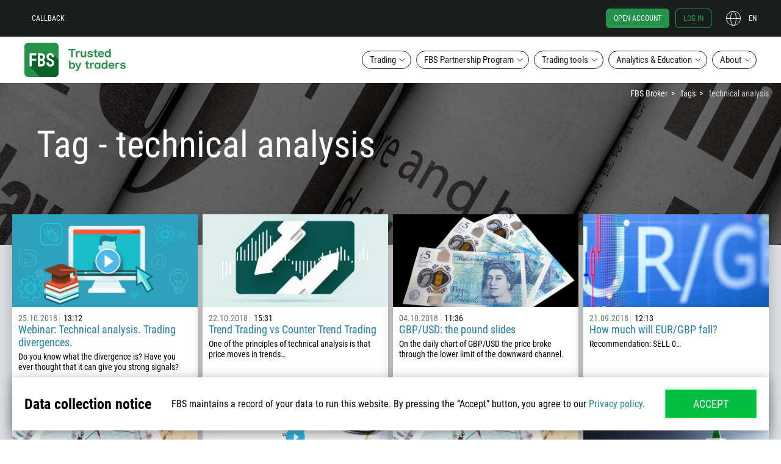

--- FILE ---
content_type: text/html; charset=UTF-8
request_url: https://fbs.com/tags/technical-analysis-66/page/136
body_size: 29249
content:
<!doctype html>
<html class="man ltr en-US en" lang="en-US" itemscope
      itemtype="http://schema.org/WebPage">
<!--<![endif]-->
<head>
    <meta http-equiv="x-dns-prefetch-control" content="on">
    <meta name="google" content="notranslate">
    <script type="text/javascript">
      var dataLayer = [{"user":{"auth_status":"0","language":"en","country":"USA"},"regulated":"IFSC"}];
      var tagName = "37.21.0";
    </script>

    <script>
    (function (w, d, s, l, i) {
        w[l] = w[l] || [];
        w[l].push({
            'gtm.start':
                new Date().getTime(), event: 'gtm.js'
        });
        var f = d.getElementsByTagName(s)[0],
            j = d.createElement(s), dl = l != 'dataLayer' ? '&l=' + l : '';
        j.async = true;
        j.src =
            'https://ipamtguesbf.com/gtm.js?id=' + i + dl;
        f.parentNode.insertBefore(j, f);
    })(window, document, 'script', 'dataLayer', 'GTM-WDFWBJJ');

</script>

                <link rel="preload" href="/fonts/RobotoCondensedRegular.woff2" as="font" type="font/woff2" crossorigin="anonymous">
        <link rel="preload" href="/fonts/RobotoCondensedBold.woff2" as="font" type="font/woff2" crossorigin="anonymous">
    
    <link rel="preconnect" href="https://cdn.fbs.com/">
    
    <script type="text/javascript">
      window.onload = function () {
        if ("performance" in window && "timing" in window.performance) {
          var timing = window.performance.timing;
          var loaded = timing.loadEventEnd ? timing.loadEventEnd : +new Date();
          var url = "/site/stat?network=" + (timing.connectEnd - timing.navigationStart) +
            "&download=" + (timing.responseEnd - timing.requestStart) +
            "&render=" + (timing.loadEventStart - timing.responseEnd) +
            "&dom=" + (timing.domContentLoadedEventEnd - timing.navigationStart) +
            "&load=" + (loaded - timing.navigationStart);
          try {
            var xhr = new XMLHttpRequest();
            xhr.open('GET', url, true);
            xhr.send();
          } catch (e) {
            // turn all errors into empty results
          }
        }
      };

      window.FBSTranslations = {
        data: [],
        get: function (category, message) {
          return this.data[category][message] !== undefined ? this.data[category][message] : message;
        }
      }
    </script>
    <meta http-equiv="X-UA-Compatible" content="IE=edge">
<meta name="robots" content="noarchive">
<meta name="viewport" content="width=device-width, initial-scale=1">
<meta charset="UTF-8">
<meta name="keywords" content="">
<meta name="description" content="Read daily currency, stocks, indices, and commodities forecasts. Learn how technical analysis and market trading strategies work. Get tips from FBS analysts for both beginners and for professionals. – Page 65">
<meta property="og:title" content="Technical Analysis on Forex and International Markets – Page 65">
<meta property="og:type" content="website">
<meta property="og:image" content="https://fbs.com/i/logo-big.png">
<meta property="og:description" content="Read daily currency, stocks, indices, and commodities forecasts. Learn how technical analysis and market trading strategies work. Get tips from FBS analysts for both beginners and for professionals. – Page 65">
<meta property="og:site_name" content="FBS">
<meta property="twitter:image" content="https://fbs.com/i/logo-big.png">
<meta property="twitter:url" content="https://fbs.com/tags/technical-analysis-66">
<meta property="twitter:card" content="summary">
<meta property="twitter:title" content="Technical Analysis on Forex and International Markets – Page 65">
<meta property="twitter:description" content="Read daily currency, stocks, indices, and commodities forecasts. Learn how technical analysis and market trading strategies work. Get tips from FBS analysts for both beginners and for professionals. – Page 65">
<meta itemprop="image" content="https://fbs.com/i/logo-big.png">
<meta itemprop="description" content="Read daily currency, stocks, indices, and commodities forecasts. Learn how technical analysis and market trading strategies work. Get tips from FBS analysts for both beginners and for professionals. – Page 65">
<meta itemprop="url" content="https://fbs.com/tags/technical-analysis-66">
<meta property="og:url" content="https://fbs.com/tags/technical-analysis-66">
<meta name="apple-mobile-web-app-status-bar-style" content="black">
<meta name="msapplication-config" content="/browserconfig.xml">
<meta name="theme-color" content="#384147">
<link type="image/x-icon" href="/favicon.ico?v=2" rel="shortcut icon">
<link href="/apple-touch-icon.png" rel="apple-touch-icon">
<link href="/apple-touch-icon-57x57.png" rel="apple-touch-icon" sizes="57x57">
<link href="/apple-touch-icon-60x60.png" rel="apple-touch-icon" sizes="60x60">
<link href="/apple-touch-icon-72x72.png" rel="apple-touch-icon" sizes="72x72">
<link href="/apple-touch-icon-76x76.png" rel="apple-touch-icon" sizes="76x76">
<link href="/apple-touch-icon-114x114.png" rel="apple-touch-icon" sizes="114x114">
<link href="/apple-touch-icon-120x120.png" rel="apple-touch-icon" sizes="120x120">
<link href="/apple-touch-icon-144x144.png" rel="apple-touch-icon" sizes="144x144">
<link href="/apple-touch-icon-152x152.png" rel="apple-touch-icon" sizes="152x152">
<link href="/apple-touch-icon-180x180.png" rel="apple-touch-icon" sizes="180x180">
<link href="/apple-touch-icon-precomposed.png" rel="apple-touch-icon-precomposed">
<link href="/apple-touch-icon-57x57-precomposed.png" rel="apple-touch-icon-precomposed" sizes="57x57">
<link href="/apple-touch-icon-60x60-precomposed.png" rel="apple-touch-icon-precomposed" sizes="60x60">
<link href="/apple-touch-icon-72x72-precomposed.png" rel="apple-touch-icon-precomposed" sizes="72x72">
<link href="/apple-touch-icon-76x76-precomposed.png" rel="apple-touch-icon-precomposed" sizes="76x76">
<link href="/apple-touch-icon-114x114-precomposed.png" rel="apple-touch-icon-precomposed" sizes="114x114">
<link href="/apple-touch-icon-120x120-precomposed.png" rel="apple-touch-icon-precomposed" sizes="120x120">
<link href="/apple-touch-icon-144x144-precomposed.png" rel="apple-touch-icon-precomposed" sizes="144x144">
<link href="/apple-touch-icon-152x152-precomposed.png" rel="apple-touch-icon-precomposed" sizes="152x152">
<link href="/apple-touch-icon-180x180-precomposed.png" rel="apple-touch-icon-precomposed" sizes="180x180">
<link href="/splashscreens/iphone5_splash.png" rel="apple-touch-startup-image" media="(device-width: 320px) and (device-height: 568px) and (-webkit-device-pixel-ratio: 2)">
<link href="/splashscreens/iphone6_splash.png" rel="apple-touch-startup-image" media="(device-width: 375px) and (device-height: 667px) and (-webkit-device-pixel-ratio: 2)">
<link href="/splashscreens/iphoneplus_splash.png" rel="apple-touch-startup-image" media="(device-width: 621px) and (device-height: 1104px) and (-webkit-device-pixel-ratio: 3)">
<link href="/splashscreens/iphonex_splash.png" rel="apple-touch-startup-image" media="(device-width: 375px) and (device-height: 812px) and (-webkit-device-pixel-ratio: 3)">
<link href="/splashscreens/iphonexr_splash.png" rel="apple-touch-startup-image" media="(device-width: 414px) and (device-height: 896px) and (-webkit-device-pixel-ratio: 2)">
<link href="/splashscreens/iphonexsmax_splash.png" rel="apple-touch-startup-image" media="(device-width: 414px) and (device-height: 896px) and (-webkit-device-pixel-ratio: 3)">
<link href="/splashscreens/ipad_splash.png" rel="apple-touch-startup-image" media="(device-width: 768px) and (device-height: 1024px) and (-webkit-device-pixel-ratio: 2)">
<link href="/splashscreens/ipadpro1_splash.png" rel="apple-touch-startup-image" media="(device-width: 834px) and (device-height: 1112px) and (-webkit-device-pixel-ratio: 2)">
<link href="/splashscreens/ipadpro3_splash.png" rel="apple-touch-startup-image" media="(device-width: 834px) and (device-height: 1194px) and (-webkit-device-pixel-ratio: 2)">
<link href="/splashscreens/ipadpro2_splash.png" rel="apple-touch-startup-image" media="(device-width: 1024px) and (device-height: 1366px) and (-webkit-device-pixel-ratio: 2)">
<link type="image/png" href="/android-chrome-96x96.png" rel="icon" sizes="96x96">
<link type="image/png" href="/android-chrome-144x144.png" rel="icon" sizes="144x144">
<link type="image/png" href="/android-chrome-192x192.png" rel="icon" sizes="192x192">
<link type="image/png" href="/android-chrome-256x256.png" rel="icon" sizes="256x256">
<link href="https://fbs.com/tags/technical-analysis-66/page/136" rel="alternate" hreflang="x-default">
<link href="https://fbs.com/tags/technical-analysis-66/page/136" rel="canonical">
<link href="/manifest.json" rel="manifest">
<link href="/static/css/tags_item.css?v=1764659553" rel="stylesheet">
<style>
            @media (min-width: 1281px){
                .inner-promo_newslist {
                    background-image: url(/i/analytics-newslist-bg.jpg) !important;
                }
            }
            @media (max-width: 1280px){
                .inner-promo_newslist {
                    background-image: url(/i/analytics-newslist-bg.jpg) !important;
                }
            }
            @media (max-width: 960px){
                .inner-promo_newslist {
                    background-image: url(/i/analytics-newslist-bg.jpg) !important;
                }
            }
            @media (max-width: 768px){
                .inner-promo_newslist {
                    background-image: url(/i/analytics-newslist-bg.jpg) !important;
                }
            }
            @media (max-width: 320px){
                .inner-promo_newslist {
                    background-image: url(/i/analytics-newslist-bg.jpg) !important;
                }
            }
        </style>
<style>.header-btn{align-items:center;background-color:initial;border:none;cursor:pointer;display:flex;justify-content:center;outline:none;text-decoration:none;text-transform:none}.header-btn--main{border-radius:12px;font-size:16px;line-height:1.5;padding:10px 20px;width:100%}.header-btn--menu{border:1px solid;border-radius:74px;color:#fff;padding:5px 12px}.header-btn--menu--white-border{color:#fff}.header-btn--menu--transparent-border{border:1px solid #0000}.header-btn--menu--transparent-border:hover{border:1px solid}.header-btn--menu:hover{color:#fff}.header-btn--menu--black-border{background-color:#fff;color:#191d1b;font-size:15px;line-height:1.2}.header-btn--menu--black-border:hover{background-color:#191d1b;border:1px solid #0000;color:#fff}.header-btn--green{background-color:#26914a;color:#fff}.header-btn--transparent{color:#191d1b;outline:2px solid currentcolor}.header-btn--black,.header-btn--hover-black:hover{background-color:#191d1b;color:#fff}.header-btn--hover-green:hover{background-color:#26914a;color:#fff}.header-btn--hover-white:hover{background-color:#fff;color:#191d1b}.header-btn--icon-arrow{padding-left:40px;padding-right:40px;position:relative}.header-btn--icon-arrow:after{height:16px;position:absolute;right:20px;top:12px;width:16px}.rtl .header-btn--icon-arrow:after{transform:scaleX(-1)}.header-btn--icon-arrow--white:after{content:url("[data-uri]")}.header-btn--icon-arrow--black:after,.header-btn--icon-arrow--hover-black:hover:after{content:url("[data-uri]")}.header-btn--icon-arrow--hover-white:hover:after{content:url("[data-uri]")}.header-btn--block{display:block;width:100%}.header-btn__brand-green-with-border{background-color:#00be40;color:#fff;outline:1px solid #00ff47;transition:background-color .2s cubic-bezier(.4,0,.2,1)}.header-btn__brand-green-with-border:active,.header-btn__brand-green-with-border:hover{background-color:#14a138;color:#fff}.icon{background-size:contain!important}.icon--24{height:24px;width:24px}.icon__cross-close{background:url("[data-uri]") 50% no-repeat}.icon--42{height:42px;width:42px}.icon__standard-new{background:url("[data-uri]") 50% no-repeat}.icon__cent-new{background:url("[data-uri]") 50% no-repeat}.icon__pro-new{background:url("[data-uri]") 50% no-repeat}.icon--standard-black{background:url("[data-uri]") 50% no-repeat}.icon--cent-black{background:url("[data-uri]") 50% no-repeat}.icon--pro-black{background:url("[data-uri]") 50% no-repeat}.subnav{background-color:#191d1b;color:#fff;display:none;height:calc(100% - 60px);position:fixed;right:0;width:100%;z-index:11}.subnav--lang{top:60px}.subnav__column{border-bottom:1px solid #ffffff1a;display:flex;flex-direction:column;padding:0 24px}.subnav__column--desktop{display:none}.subnav__column-title{font-size:12px;line-height:1.5;opacity:.4;padding:18px 0;position:relative;text-transform:uppercase}.subnav__column-title:after{background:url("[data-uri]") 50% no-repeat;background-size:contain;content:"";height:12px;position:absolute;right:0;top:18px;transform:scale(-1);width:12px}.subnav__column-title.active:after{transform:scale(1)}.subnav__link{align-items:center;color:#fff;display:flex;font-size:12px;line-height:1.5;text-transform:none}.subnav__link.active,.subnav__link:hover{color:#26914a}.subnav__link i{margin-right:5px}.subnav__link--new{position:relative}.subnav__link--new:after{background:url(/i/fbs-trader/label-new.svg) 50% no-repeat;content:"";display:inline-block;height:13px;margin-left:5px;position:relative;width:26px}.subnav ul.list{display:none}.subnav .active+.list{display:block}.subnav__list li{margin-bottom:24px}.subnav__list li:hover{color:#26914a}.subnav__btn-close{display:none}.subnav--menu{position:static}.menu_scroll .subnav--menu{left:0;right:auto;top:66px}.subnav__about-btn{margin:0}.subnav-banner{color:#fff;justify-content:center;padding-bottom:25px;padding-top:25px;text-align:center;transition-property:transform}.subnav-banner figure{margin:0}.subnav-banner:active,.subnav-banner:focus,.subnav-banner:hover{color:#fff}.subnav-banner:active img,.subnav-banner:hover img{transform:scale(.95)}.subnav-banner:active .subnav-banner__img--about,.subnav-banner:hover .subnav-banner__img--about{transform:none}.subnav-banner:active .subnav-banner__img--about:first-child,.subnav-banner:hover .subnav-banner__img--about:first-child{transform:scale(.9)}.subnav-banner:hover .subnav-banner__img--about:nth-child(2){left:50px;top:220px}.subnav-banner:hover .subnav-banner__img--about:nth-child(3){left:190px;top:24px}.subnav-banner:hover .subnav-banner__img--about:nth-child(4){left:52px;top:52px}.subnav-banner:hover .subnav-banner__img--about:nth-child(5){left:152px;top:150px}.subnav-banner__img{display:inline-block;image-rendering:crisp-edges;min-height:240px;object-fit:contain;transition:all .3s ease-in-out}.subnav-banner__img img{display:inline-block;vertical-align:middle}.subnav-banner__img--about{transform:none}.subnav-banner__img--about:nth-child(2),.subnav-banner__img--about:nth-child(3),.subnav-banner__img--about:nth-child(4),.subnav-banner__img--about:nth-child(5){position:absolute}.subnav-banner__img--about:nth-child(2){left:64px;top:210px}.subnav-banner__img--about:nth-child(3){left:182px;top:32px}.subnav-banner__img--about:nth-child(4){left:54px;top:64px}.subnav-banner__img--about:nth-child(5){left:140px;top:146px}.subnav-banner__title{font-size:16px;line-height:1.3}.subnav-banner__subtitle{font-size:12px;line-height:1.9}.menu{align-items:center;display:flex;flex-direction:column;position:fixed;width:100%;z-index:9999990}.menu__section{display:none}.menu.menu_scroll{background-color:#191d1b;position:fixed;top:0}.menu.menu_scroll .menu__fbs-icon{background:url("[data-uri]") 50% no-repeat;background-size:contain;margin-right:20px;transition:all .2s cubic-bezier(.4,0,.2,1)}.menu__black-bg{height:60px;position:fixed;top:0;z-index:1}.menu__black-bg,.menu__container{background-color:#191d1b;width:100%}.menu__container{position:absolute;top:60px;transition:all .3s cubic-bezier(.55,0,.1,1),background-color 0s;z-index:9999990}.menu_scroll .menu__container{background:#0000;display:flex;flex-direction:row;height:60px;justify-content:space-between;max-width:1200px;top:0}.menu-upper{position:fixed;top:0;width:100%;z-index:9999991}.menu_scroll .menu-upper{order:3;position:relative}.menu-upper__container{align-items:center;display:flex;flex-direction:row;font-size:12px;height:60px;justify-content:space-between;margin:0 auto;min-height:60px;padding:0;width:calc(100% - 32px)}.menu-upper__container .btn{font-size:12px}.menu_scroll .menu-upper__container{justify-content:flex-end;width:auto}.menu-upper__links .btn--menu{margin-right:8px;text-transform:uppercase}.menu-upper__btn-action{color:#fff;font-size:12px;line-height:1.5;padding:6px 12px;text-transform:uppercase}.menu-upper__btn-action:hover{color:#24a34f}.menu-upper__btn-action--register{border:1px solid #24a34f;border-radius:6px;color:#24a34f;margin:0 10px 0 12px}.menu-upper__btn-action--register:hover{background-color:#fff;color:#26914a}.menu-upper__btn-action--signin{border:1px solid #24a34f;border-radius:6px;color:#24a34f;margin-right:24px}.menu-upper__btn-action--signin:hover{background-color:#fff;border:1px solid #0000}.menu-lower{background-color:#191d1b;display:none;height:calc(100vh - 60px);overflow:auto;position:fixed;top:60px;width:100%;z-index:9999990}.menu-lower.active{display:flex}.menu_scroll .menu-lower{margin:0;width:auto}.menu-lower__list{flex-direction:column;height:calc(100% - 70px);overflow:auto;width:100%}.menu-lower__list-item{width:100%}.menu-lower__btn{position:relative}.menu-lower__btn--mobile{background-color:#191d1b;border-color:#0000;border-radius:0;color:#fff;font-size:12px;font-weight:600;justify-content:flex-start;line-height:1.5;padding:18px 24px;text-transform:uppercase;width:100%}.menu-lower__btn--mobile:focus,.menu-lower__btn--mobile:hover{outline:none}.menu_scroll .menu-lower__btn{background:#0000 none repeat 0 0/auto auto padding-box border-box scroll;background:initial;border:none;color:#fff;font-size:12px;text-transform:uppercase;width:max-content}.menu_scroll .menu-lower__btn:after{background:url("[data-uri]") 50% no-repeat;top:5px}.menu_scroll .menu-lower__btn:hover{color:#24a34f}.menu_scroll .menu-lower__btn:hover:after{background:url("[data-uri]") 50% no-repeat}.menu__btn-lang{color:#fff;height:24px;justify-content:flex-end;padding:0;position:relative;text-transform:uppercase;width:50px}.rtl .menu__btn-lang{margin-right:24px}.menu__btn-lang:after{background:url("[data-uri]") 50% no-repeat;background-size:contain;content:"";height:24px;left:0;position:absolute;top:0;width:24px}.menu__btn-lang:hover{color:#24a34f}.menu__btn-lang:hover:after{background:url("[data-uri]") 50% no-repeat}.menu__lang-icon{background:url("[data-uri]") 50% no-repeat;background-size:contain;height:24px;margin-right:10px;min-width:24px}.menu__mobile{display:block}.menu__desktop{display:none}.menu__fbs-icon{background:url("[data-uri]") 50% no-repeat;background-size:contain;height:40px;margin-right:20px;width:40px}.menu_scroll .menu__fbs-icon{height:40px;min-width:40px;width:40px}.menu__logo{display:none}.menu__icon-text{font-size:18px;font-weight:500;line-height:1.22;transition:opacity .3s linear;width:130px}[lang=th-TH] .menu__icon-text{width:150px}.menu_scroll .menu__icon-text{display:none}.menu__menu-icon{background:url("[data-uri]") 50% no-repeat;height:24px;width:24px}.menu__menu-icon--close{background:url("[data-uri]") 50% no-repeat}.menu-sublist{align-content:flex-start;align-items:flex-start;display:flex!important;flex-wrap:wrap;justify-content:flex-start;margin:0;padding:0}.menu-sublist__item{margin-bottom:0!important;min-width:80px}.menu-sublist__link{color:#fff;font-size:10px;line-height:2;padding-left:17px;position:relative}.menu-sublist__link:hover{color:#26914a}.menu-sublist__link:before{content:"";display:block;left:0;position:absolute;width:12px}.menu-sublist__link--apple:before{background:url(/i/fbs-trader/i-apple-gray.svg) 50% no-repeat;height:15px;top:0}.menu-sublist__link--apple:hover:before{background:url(/i/fbs-trader/i-apple.svg) 50% no-repeat}.menu-sublist__link--android:before{background:url(/i/fbs-trader/i-android-gray.svg) 50% no-repeat;height:14px;top:1px}.menu-sublist__link--android:hover:before{background:url(/i/fbs-trader/i-android.svg) 50% no-repeat}.menu-sublist__link--web:before{background:url(/i/fbs-trader/i-web-trader-gray.svg) 50% no-repeat;height:12px;top:3px}.menu-sublist__link--web:hover:before{background:url(/i/fbs-trader/i-web-trader.svg) 50% no-repeat}.menu-sublist__link--windows:before{background:url(/i/fbs-trader/i-windows-gray.svg) 50% no-repeat;height:11px;top:3px}.menu-sublist__link--windows:hover:before{background:url(/i/fbs-trader/i-windows.svg) 50% no-repeat}.menu-sublist__link--multi:before{background:url(/i/fbs-trader/i-multiterminal-gray.svg) 50% no-repeat;height:10px;top:3px}.menu-sublist__link--multi:hover:before{background:url(/i/fbs-trader/i-multiterminal.svg) 50% no-repeat}.menu__signin-wrapper{background:#191d1b;bottom:0;height:70px;position:fixed;width:100%}.menu__signin-mob{height:44px;margin:0 auto;width:calc(100% - 48px)}.menu .list,.menu__signin-mob{align-items:center;display:flex}.menu .list{list-style:none;padding:0}.breadcrumbs{display:none}@media (min-width:1280px){.header-btn--main{font-size:18px;padding:14px 20px}.header-btn--icon-arrow{padding-left:40px;padding-right:40px}.header-btn--icon-arrow:after{top:16px}.subnav{border-radius:12px;box-shadow:0 0 0 6px #191d1b80;height:-moz-fit-content;height:fit-content;padding:10px 36px 0 0;right:46px;width:-moz-fit-content;width:fit-content}.subnav--lang{top:10px}.subnav--lang .subnav__column:nth-child(3){border:none}.subnav__container{display:flex}.subnav__column{border-bottom:none;border-right:1px solid #ffffff1a;padding-bottom:24px;width:240px}.subnav--about .subnav__column:nth-child(3),.subnav__column:nth-child(4){border:none}.subnav__column--desktop{display:flex}.subnav__column-title:after{display:none}.subnav ul.list{display:block}.subnav__list li{margin-bottom:10px}.subnav__list li:last-child{margin-bottom:0}.subnav__btn-close{display:flex;position:absolute;right:12px;top:12px}.subnav--menu{position:absolute;right:0;top:50px}.subnav--menu--trading{right:-360px}[lang=es-ES] .subnav--menu--trading{right:-460px}[lang=fr-FR] .subnav--menu--trading,[lang=it-IT] .subnav--menu--trading,[lang=vi-VN] .subnav--menu--trading{right:-410px}.menu_scroll .subnav--menu--trading{right:-840px}[lang=es-ES] .menu_scroll .subnav--menu--trading{right:-940px}[lang=fr-FR] .menu_scroll .subnav--menu--trading,[lang=it-IT] .menu_scroll .subnav--menu--trading,[lang=vi-VN] .menu_scroll .subnav--menu--trading{right:-890px}.subnav--menu--ib{right:-230px}[lang=es-ES] .subnav--menu--ib,[lang=fr-FR] .subnav--menu--ib,[lang=it-IT] .subnav--menu--ib,[lang=vi-VN] .subnav--menu--ib{right:-260px}.subnav--menu--promo{right:-100px}[lang=es-ES] .subnav--menu--promo,[lang=fr-FR] .subnav--menu--promo{right:-120px}[lang=id-ID] .subnav--menu--promo,[lang=it-IT] .subnav--menu--promo,[lang=vi-VN] .subnav--menu--promo{right:-140px}.subnav--menu--promo .subnav__column{border:none}.menu{background-color:initial;position:static;z-index:1000}.menu__section{background-color:#fff;display:block;height:150px}.menu__container{background-color:#fff;z-index:1000}.menu-upper{z-index:1001}.menu-upper__container{max-width:1200px}.menu-upper__btn-action--register{background-color:#26914a;border:1px solid #0000;color:#fff}.menu_scroll .menu-upper__links{display:none}.menu-lower{background-color:initial;display:flex;justify-content:space-between;max-width:1200px;overflow:visible;overflow:initial;padding:20px 0;position:relative;top:0;z-index:1000}.menu-lower,.menu-lower__list{flex-direction:row;height:auto}.menu-lower__list{justify-content:flex-end;overflow:visible;transition:all .3s cubic-bezier(.55,0,.1,1),background-color 0s}.menu-lower__list li{margin-right:8px;position:relative}.menu-lower__list li:last-of-type{margin-right:0}.menu_scroll .menu-lower__list li{position:static}.menu-lower__list-item{width:auto}.menu-lower__btn{padding-right:24px}.menu-lower__btn:after{background:url("[data-uri]") 50% no-repeat;background-size:contain;content:"";height:12px;position:absolute;right:8px;top:8px;transform:scale(-1);width:12px}.menu-lower__btn:hover:after{background:url("[data-uri]") 50% no-repeat}.menu-lower__btn.active{background-color:#191d1b;border-color:#0000;color:#fff}.menu-lower__btn.active:after{background:url("[data-uri]") 50% no-repeat;transform:scale(1)}.menu__mobile{display:none}.menu__desktop{display:block}.menu__fbs-icon{background:url("[data-uri]") 50% no-repeat;height:56px;transition:all .2s cubic-bezier(.4,0,.2,1);width:180px}[lang=ar-AE] .menu__fbs-icon,[lang=ur-PK] .menu__fbs-icon{background:url("[data-uri]") 50% no-repeat}.menu__logo{align-items:center;display:flex;margin-bottom:-10px;margin-top:-10px;transition:all .3s cubic-bezier(.55,0,.1,1);z-index:2}.breadcrumbs{display:block;top:145px}.bd14.inner-promo{padding-top:145px}}@media (min-width:1440px){.subnav--menu--trading{right:-240px}[lang=es-ES] .subnav--menu--trading{right:-340px}[lang=it-IT] .subnav--menu--trading,[lang=vi-VN] .subnav--menu--trading{right:-300px}.subnav--menu--ib{right:-110px}[lang=es-ES] .subnav--menu--ib,[lang=it-IT] .subnav--menu--ib{right:-140px}.subnav--menu--promo{right:0}.menu-lower,.menu-upper__container,.menu_scroll .menu__container{max-width:1320px}}@media (min-width:1680px){.subnav--menu--trading{right:0}[lang=es-ES] .subnav--menu--trading{right:-140px}[lang=fr-FR] .subnav--menu--trading,[lang=it-IT] .subnav--menu--trading,[lang=vi-VN] .subnav--menu--trading{right:-100px}.subnav--menu--ib{right:0}.menu-lower,.menu-upper__container,.menu_scroll .menu__container{max-width:1520px}}@media (min-width:1920px){.subnav--menu--trading{right:0}.menu-lower,.menu-upper__container,.menu_scroll .menu__container{max-width:1600px}}@media (max-width:1023px){.subnav-banner{display:none}}@media (max-width:1279px){.subnav-banner:hover .subnav-banner__img--about:nth-child(2){left:26px;top:212px}.subnav-banner:hover .subnav-banner__img--about:nth-child(3){left:144px;top:44px}.subnav-banner:hover .subnav-banner__img--about:nth-child(4){left:24px;top:70px}.subnav-banner:hover .subnav-banner__img--about:nth-child(5){left:112px;top:152px}.subnav-banner__img--about:nth-child(2){left:34px;top:204px}.subnav-banner__img--about:nth-child(3){left:134px;top:50px}.subnav-banner__img--about:nth-child(4){left:24px;top:80px}.subnav-banner__img--about:nth-child(5){left:100px;top:148px}}</style>
<script>var direction = 'ltr';
localStorage.setItem('user_language', 'en');
localStorage.setItem('refer_page', '{\"value\":\"empty\",\"timestamp\":1771938821}');
localStorage.setItem('first_visit_date', '{\"value\":\"1769346821\",\"timestamp\":1771938821}');
</script>    <title>Technical Analysis on Forex and International Markets – Page 65</title>
    <base href="/">
    <meta name="csrf-param" content="_csrf">
<meta name="csrf-token" content="jh9S3kpKZxhjnPfH04gLVQhAtX-70amb5b19DoxjPtv-WwG3Ex4SSgyqlJ295GRtXiLUO4io7t-O-U5o2wZpqw==">
    </head>
<body class="layout">

<noscript>
    <iframe src="https://ipamtguesbf.com/ns.html?id=GTM-WDFWBJJ" height="0" width="0"
            style="display:none;visibility:hidden"></iframe>
</noscript>

<div id="fb-root"></div>

    <header class="js-menu menu">
    <div class="menu__black-bg"></div>
    <div class="menu__container">
        <div class="menu-upper">
            <div class="container menu-upper__container">
                <ul class="list menu-upper__links">
                    <li><a href="#js-callback" class="header-btn menu__desktop menu-upper__btn-action js-callback-link">Callback</a></li>
                    <li><a href="/" class="menu__mobile icon menu__fbs-icon"></a></li>
                    <li class="menu__mobile">
<button type="button"
        class="js-lang-button header-btn menu__btn-lang"
    >
    en</button>
    <nav class="js-subnav subnav subnav--lang">
        <div class="subnav__container">
            <div class="subnav__column">
                <p class="js-mobile-category-title active subnav__column-title">Europe</p>
                <ul class="list subnav__list">
                                            <li><a href="#" class="subnav__link active" data-lang="en">
                                English                            </a></li>
                                            <li><a href="#" class="subnav__link " data-lang="es">
                                Español                            </a></li>
                                            <li><a href="#" class="subnav__link " data-lang="pt">
                                Português                            </a></li>
                                    </ul>
            </div>
                            <div class="subnav__column">
                    <p class="js-mobile-category-title subnav__column-title">Asia</p>
                    <ul class="list subnav__list">
                                                    <li><a href="#" class="subnav__link " data-lang="id">
                                    Bahasa Indonesia                                </a></li>
                                                    <li><a href="#" class="subnav__link " data-lang="ms">
                                    Bahasa Melayu                                </a></li>
                                                    <li><a href="#" class="subnav__link " data-lang="tr">
                                    Türkçe                                </a></li>
                                            </ul>
                </div>
                            <div class="subnav__column">
                    <p class="js-mobile-category-title subnav__column-title">Asia</p>
                    <ul class="list subnav__list">
                                                    <li><a href="#" class="subnav__link " data-lang="ar">
                                    العربية                                </a></li>
                                                    <li><a href="#" class="subnav__link " data-lang="th">
                                    ภาษาไทย                                </a></li>
                                            </ul>
                </div>
                    </div>
        <button class="js-btn-close header-btn subnav__btn-close"><i class="icon icon--24 icon__cross-close"></i></button>
    </nav>
</li>
                </ul>
                <ul class="list menu-upper__buttons">
                    <li><a href="https://fbs.com/cabinet/registration?lang=en&account=stand" class="header-btn menu-upper__btn-action menu-upper__btn-action--register">
                            Open account</a></li>
                    <li><a href="https://fbs.com/cabinet/login?lang=en" class="header-btn menu__desktop menu-upper__btn-action menu-upper__btn-action--signin">
                            Log in</a></li>
                    <li class="menu__desktop">
<button type="button"
        class="js-lang-button header-btn menu__btn-lang"
    >
    en</button>
    <nav class="js-subnav subnav subnav--lang">
        <div class="subnav__container">
            <div class="subnav__column">
                <p class="js-mobile-category-title active subnav__column-title">Europe</p>
                <ul class="list subnav__list">
                                            <li><a href="#" class="subnav__link active" data-lang="en">
                                English                            </a></li>
                                            <li><a href="#" class="subnav__link " data-lang="es">
                                Español                            </a></li>
                                            <li><a href="#" class="subnav__link " data-lang="pt">
                                Português                            </a></li>
                                    </ul>
            </div>
                            <div class="subnav__column">
                    <p class="js-mobile-category-title subnav__column-title">Asia</p>
                    <ul class="list subnav__list">
                                                    <li><a href="#" class="subnav__link " data-lang="id">
                                    Bahasa Indonesia                                </a></li>
                                                    <li><a href="#" class="subnav__link " data-lang="ms">
                                    Bahasa Melayu                                </a></li>
                                                    <li><a href="#" class="subnav__link " data-lang="tr">
                                    Türkçe                                </a></li>
                                            </ul>
                </div>
                            <div class="subnav__column">
                    <p class="js-mobile-category-title subnav__column-title">Asia</p>
                    <ul class="list subnav__list">
                                                    <li><a href="#" class="subnav__link " data-lang="ar">
                                    العربية                                </a></li>
                                                    <li><a href="#" class="subnav__link " data-lang="th">
                                    ภาษาไทย                                </a></li>
                                            </ul>
                </div>
                    </div>
        <button class="js-btn-close header-btn subnav__btn-close"><i class="icon icon--24 icon__cross-close"></i></button>
    </nav>
</li>
                    <li><button class="header-btn menu__mobile menu__menu-icon js-mobile-menu-btn"></button></li>
                </ul>
            </div>
        </div>

        <nav class="container menu-lower js-lower-menu">
            <div class="menu__logo">
                <a href="/" class="icon menu__fbs-icon"></a>
            </div>
            <ul class="list menu-lower__list">
                    <li class="menu-lower__list-item">
                        <button class="header-btn header-btn--menu header-btn--menu--black-border menu-lower__btn js-menu-btn">Trading</button>
                        <div class="subnav subnav--menu subnav--menu--trading js-subnav">
                            <a href="/trading" class="subnav__column subnav-banner subnav__column--desktop">
                                <figure>
    <picture>
        <source data-srcset="i/submenu/fbs-award.webp, i/submenu/fbs-award@2x.webp 2x" type="image/webp">
        <source data-srcset="i/submenu/fbs-award.png, i/submenu/fbs-award@2x.png 2x" type="image/png">
        <img class="subnav-banner__img lazyload" data-src="i/submenu/fbs-award.png" width="190" height="240" alt="Invest Fair Kuala Lumpur"/>
    </picture>
    <figcaption>
        <p class="subnav-banner__title">
            Invest Fair Kuala Lumpur        </p>
        <p class="subnav-banner__subtitle">
            +37 more awards in over 10 different nominations        </p>
    </figcaption>
</figure>
                            </a>

                            <div class="subnav__column">
                                <p class="subnav__column-title js-mobile-category-title">General info</p>
                                <ul class="list subnav__list">
                                    <li><a class="subnav__link" href="/trading/conditions">
                                            Trading conditions                                        </a></li>
                                </ul>
                                <p class="subnav__column-title js-mobile-category-title">Financials</p>
                                <ul class="list subnav__list">
                                    <li><a class="subnav__link" href="https://fbs.com/cabinet/registration?lang=en&account=stand">
                                            Open account                                        </a></li>
                                    <li><a class="subnav__link" href="/deposits-and-withdrawals">
                                            Deposits & Withdrawals                                        </a></li>
                                </ul>
                            </div>

                            <div class="subnav__column">
                                                                <p class="subnav__column-title js-mobile-category-title">Trading instruments</p>
                                <ul class="list subnav__list">
                                    <li><a class="subnav__link" href="/trading/specs/forex">
                                            Forex</a></li>
                                    <li><a class="subnav__link" href="/trading/specs/metals">
                                            Metals</a></li>
                                    <li><a class="subnav__link" href="/trading/specs/indices">
                                            Indices</a></li>
                                    <li><a class="subnav__link" href="/trading/specs/energies">
                                            Energies</a></li>
                                    <li><a class="subnav__link" href="/trading/specs/stocks">
                                            Stocks</a></li>
                                    <li><a class="subnav__link" href="/trading/specs/forex-exotic">
                                            Forex Exotic</a></li>
                                </ul>
                                                                <p class="subnav__column-title js-mobile-category-title">Trading conditions</p>
                                <ul class="list subnav__list">
                                    <li><a class="subnav__link" href="/trading/margin-and-leverage">
                                            Margin and Leverage</a></li>
                                    <li><a class="subnav__link" href="/trading/trading-hours">
                                            Trading Hours</a></li>
                                </ul>
                            </div>

                            <div class="subnav__column">
                                <p class="subnav__column-title js-mobile-category-title">Trading platforms</p>
                                <ul class="list subnav__list">
                                    <li><a class="subnav__link" href="/trading/trading-app">
                                            FBS app</a></li>
                                    <li><a class="subnav__link" href="/trading/metatrader-4">
                                            MetaTrader 4</a>
                                        <ul class="list menu-sublist">
                                            <li class="menu-sublist__item"><a
                                                    class="menu-sublist__link menu-sublist__link--android"
                                                    href="/trading/platforms/mt4android">Android</a>
                                            </li>
                                            <li class="menu-sublist__item"><a
                                                    class="menu-sublist__link menu-sublist__link--apple"
                                                    href="/trading/platforms/mt4ios">Apple iOS</a>
                                            </li>
                                            <li class="menu-sublist__item"><a
                                                    class="menu-sublist__link menu-sublist__link--web"
                                                    href="/trading/platforms/mtweb?version=4">Web</a>
                                            </li>
                                            <li class="menu-sublist__item"><a
                                                    class="menu-sublist__link menu-sublist__link--windows"
                                                    href="/trading/platforms/mt4">Windows</a>
                                            </li>
                                            <li class="menu-sublist__item"><a
                                                    class="menu-sublist__link menu-sublist__link--apple"
                                                    href="/trading/platforms/mt4macos">macOS</a>
                                            </li>
                                            <li class="menu-sublist__item"><a
                                                    class="menu-sublist__link menu-sublist__link--multi"
                                                    href="/trading/platforms/mt4multi">Multiterminal</a>
                                            </li>
                                        </ul>
                                    </li>
                                    <li><a class="subnav__link" href="/trading/metatrader-5">
                                            MetaTrader 5</a>
                                        <ul class="list menu-sublist">
                                            <li class="menu-sublist__item"><a
                                                    class="menu-sublist__link menu-sublist__link--android"
                                                    href="/trading/platforms/mt5android">Android</a>
                                            </li>
                                            <li class="menu-sublist__item"><a
                                                    class="menu-sublist__link menu-sublist__link--apple"
                                                    href="/trading/platforms/mt5ios">Apple iOS</a>
                                            </li>
                                            <li class="menu-sublist__item"><a
                                                    class="menu-sublist__link menu-sublist__link--web"
                                                    href="/trading/platforms/mtweb?version=5">Web</a>
                                            </li>
                                            <li class="menu-sublist__item"><a
                                                    class="menu-sublist__link menu-sublist__link--windows"
                                                    href="/trading/platforms/mt5">Windows</a>
                                            </li>
                                            <li class="menu-sublist__item"><a
                                                    class="menu-sublist__link menu-sublist__link--apple"
                                                    href="/trading/platforms/mt5macos">macOS</a>
                                            </li>
                                        </ul>
                                    </li>
                                </ul>
                            </div>

                            <button class="js-btn-close header-btn subnav__btn-close"><i class="icon icon--24 icon__cross-close"></i></button>

                        </div>
                    </li>
                    <li class="menu-lower__list-item">
                        <button class="header-btn header-btn--menu header-btn--menu--black-border menu-lower__btn js-menu-btn">FBS Partnership Program</button>
                        <div class="subnav subnav--menu subnav--menu--ib js-subnav">
                            <a href="/partnership-program" class="subnav__column subnav-banner subnav__column--desktop">
                                <figure>
                                    <picture>
                                        <source data-srcset="i/submenu/fbs-award.webp, i/submenu/fbs-award@2x.webp 2x" type="image/webp">
                                        <source data-srcset="i/submenu/fbs-award.png, i/submenu/fbs-award@2x.png 2x" type="image/png">
                                        <img class="subnav-banner__img lazyload" data-src="i/submenu/fbs-award.png" width="190" height="240" alt="Best International Forex Broker-2017"/>
                                    </picture>
                                    <figcaption>
                                        <p class="subnav-banner__title">
                                            Best IB Program Asia 2022                                        </p>
                                        <p class="subnav-banner__subtitle">
                                            Join an award-winning program with the best conditions on the market                                        </p>
                                    </figcaption>
                                </figure>
                            </a>

                            <div class="subnav__column">
                                <p class="subnav__column-title js-mobile-category-title">General info</p>
                                <ul class="list subnav__list">
                                    <li><a class="subnav__link" href="/partnership-program">Partnership Program</a></li>
                                    <li><a class="subnav__link" href="/partner-commission">Partners commission</a></li>
                                                                            <li><a class="subnav__link" href="/cascades-by-FBS">Cascades by FBS</a></li>
                                                                        <li><a class="subnav__link" href="https://fbs.com/cabinet/registration?lang=en&account=partnersw">Become a Partner</a></li>
                                    <li><a class="subnav__link" href="/trading/funds">Payment systems</a></li>
                                </ul>
                            </div>

                            <a href="/partner-commission" class="subnav__column subnav-banner subnav__column--desktop">
                                <figure>
                                    <picture class="subnav-banner__img">
                                        <source data-srcset="i/submenu/pic-charts.webp, i/submenu/pic-charts@2x.webp 2x" type="image/webp">
                                        <source data-srcset="i/submenu/pic-charts.png, i/submenu/pic-charts@2x.png 2x" type="image/png">
                                        <img data-src="/i/submenu/pic-charts.png" class="subnav-banner__img lazyload" alt="charts" width="191" height="240">
                                    </picture>
                                    <figcaption>
                                        <p class="subnav-banner__title">
                                            Partner commission                                        </p>
                                        <p class="subnav-banner__subtitle">
                                            Earn up to 43% of your clients' spread                                        </p>
                                    </figcaption>
                                </figure>
                            </a>

                            <a href="/partnership-program" class="subnav__column subnav-banner subnav__column--desktop">
                                <figure>
                                    <picture class="subnav-banner__img">
                                        <source data-srcset="i/submenu/partner.webp, i/submenu/partner@2x.webp 2x" type="image/webp">
                                        <source data-srcset="i/submenu/partner.png, i/submenu/partner@2x.png 2x" type="image/png">
                                        <img data-src="/i/submenu/partner.png" class="subnav-banner__img lazyload" alt="" width="192" height="240">
                                    </picture>
                                    <figcaption>
                                        <p class="subnav-banner__title">
                                            Become an FBS partner                                        </p>
                                        <p class="subnav-banner__subtitle">
                                            Promote FBS, get extra income, and follow your financial dreams                                        </p>
                                    </figcaption>
                                </figure>
                            </a>

                            <button class="js-btn-close header-btn subnav__btn-close"><i class="icon icon--24 icon__cross-close"></i></button>

                        </div>
                    </li>
                    <li class="menu-lower__list-item">
                        <button class="header-btn header-btn--menu header-btn--menu--black-border menu-lower__btn js-menu-btn">Trading tools</button>
                        <div class="subnav subnav--menu subnav--menu--promo js-subnav">
                            <div class="subnav__column">
                                <p class="subnav__column-title js-mobile-category-title">Special services</p>
                                <ul class="list subnav__list">
                                                                        <li><a class="subnav__link" href="/promo/multiterminal">MetaTrader 4 MultiTerminal</a></li>
                                                                                                                                                                                                                                                                <li><a class="subnav__link" href="/trading/vps">VPS</a></li>
                                                                                                        </ul>
                            </div>

                            <button class="js-btn-close header-btn subnav__btn-close"><i class="icon icon--24 icon__cross-close"></i></button>

                        </div>
                    </li>
                                        <li class="menu-lower__list-item">
                        <button class="header-btn header-btn--menu header-btn--menu--black-border menu-lower__btn js-menu-btn">
                            Analytics & Education</button>
                        <div class="subnav subnav--menu js-subnav">
                            <a href="/market-analytics" class="subnav__column subnav-banner subnav__column--desktop">
                                <figure>
                                    <picture class="subnav-banner__img">
                                        <source data-ssrcset="i/submenu/line-chart.webp, i/submenu/line-chart@2x.webp 2x" type="image/webp">
                                        <source data-ssrcset="i/submenu/line-chart.png, i/submenu/line-chart@2x.png 2x" type="image/png">
                                        <img data-src="/i/submenu/line-chart.png" class="subnav-banner__img lazyload" alt="line-chart" width="191" height="240">
                                    </picture>
                                    <figcaption>
                                        <p class="subnav-banner__title">
                                            Forex analytics                                        </p>
                                        <p class="subnav-banner__subtitle">
                                            Currency forecasts & trade ideas                                        </p>
                                    </figcaption>
                                </figure>
                            </a>

                            <a href="/analytics/webinars" class="subnav__column subnav-banner subnav__column--desktop">
                                <figure>
                                    <picture class="subnav-banner__img">
                                        <source data-srcset="i/submenu/screen-pic.webp, i/submenu/screen-pic@2x.webp 2x" type="image/webp">
                                        <source data-srcset="i/submenu/screen-pic.png, i/submenu/screen-pic@2x.png 2x" type="image/png">
                                        <img data-src="/i/submenu/screen-pic.png" class="subnav-banner__img lazyload" alt="screen pic" width="191" height="240">
                                    </picture>
                                    <figcaption>
                                        <p class="subnav-banner__title">
                                            Webinars                                        </p>
                                        <p class="subnav-banner__subtitle">
                                            Live lessons with FBS professionals                                        </p>
                                    </figcaption>
                                </figure>
                            </a>

                            <div class="subnav__column">
                                <p class="subnav__column-title js-mobile-category-title">
                                    Analytics</p>
                                <ul class="list subnav__list">
                                    <li><a class="subnav__link" href="/market-analytics">
                                            Market Analytics</a></li>
                                    <li><a class="subnav__link" href="/vip-analytics">VIP Analytics</a></li>
                                </ul>
                            </div>

                            <div class="subnav__column">
                                <p class="subnav__column-title js-mobile-category-title">Trader Tools</p>
                                <ul class="list subnav__list">
                                    <li><a class="subnav__link" href="/analytics/calendar">Economic Calendar</a></li>
                                    <li><a class="subnav__link" href="/trading/trading-calculator">Trading calculators</a></li>
                                </ul>

                                <p class="subnav__column-title js-mobile-category-title">Education</p>
                                <ul class="list subnav__list">
                                    <li><a class="subnav__link" href="/fbs-academy">FBS Academy</a></li>
                                    <li><a class="subnav__link" href="/fbs-academy/traders-blog">Trader’s blog</a></li>
                                    <li><a class="subnav__link" href="/glossary">Glossary</a></li>
                                </ul>
                            </div>

                            <button class="js-btn-close header-btn subnav__btn-close"><i class="icon icon--24 icon__cross-close"></i></button>

                        </div>
                    </li>
                                        <li class="menu-lower__list-item">
                        <button class="header-btn header-btn--menu header-btn--menu--black-border menu-lower__btn js-menu-btn">About</button>
                        <div class="subnav subnav--menu subnav--about js-subnav">


                            <div class="subnav__column">
                                <p class="subnav__column-title js-mobile-category-title">Information</p>
                                <ul class="list subnav__list">
                                    <li><a class="subnav__link" href="/about">About FBS</a></li>
                                    <li><a class="subnav__link" href="/legal-documents">Legal documents</a></li>
                                    <li><a class="subnav__link" href="/news">News</a></li>
                                    <li><a class="subnav__link" href="/helpcenter">Help Center</a></li>
                                </ul>

                                <p class="subnav__column-title js-mobile-category-title">Contacts</p>
                                <ul class="list subnav__list">
                                    <li><a class="subnav__link" href="javascript: LiveChatWidget.call('maximize');">Live Chat</a></li>
                                    <li><a href="#js-callback" class="subnav__link js-callback-link">Callback</a></li>
                                </ul>

                                <p class="subnav__column-title js-mobile-category-title">Partnership</p>
                                <ul class="list subnav__list">
                                    <li><a class="subnav__link" href="/fc-leicester" >FC Leicester City</a></li>
                                </ul>
                            </div>

                            <a href="https://fbs.com/cabinet/registration?lang=en" class="subnav__column subnav-banner subnav__column--desktop">
                                <figure>
                                    <picture class="subnav-banner__img">
                                        <source data-srcset="i/submenu/phone-pic.webp, i/submenu/phone-pic@2x.webp 2x" type="image/webp">
                                        <source data-srcset="i/submenu/phone-pic.png, i/submenu/phone-pic@2x.png 2x" type="image/png">
                                        <img data-src="/i/submenu/phone-pic.png" class="subnav-banner__img lazyload" alt="phone-pic" width="191" height="240">
                                    </picture>
                                    <figcaption>
                                        <p class="header-btn menu-upper__btn-action menu-upper__btn-action--register subnav__about-btn">
                                            Open trading account                                        </p>
                                    </figcaption>
                                </figure>
                            </a>

                            <a href="https://fbs.com/cabinet/registration?lang=en&account=partnersw" class="subnav__column subnav-banner subnav__column--desktop">
                                <figure>
                                    <picture class="subnav-banner__img">
                                        <source data-srcset="i/submenu/partner.webp, i/submenu/partner@2x.webp 2x" type="image/webp">
                                        <source data-srcset="i/submenu/partner.png, i/submenu/partner@2x.png 2x" type="image/png">
                                        <img data-src="/i/submenu/partner.png" class="subnav-banner__img lazyload" alt="" width="192" height="240">
                                    </picture>
                                    <figcaption>
                                        <p class="header-btn menu-upper__btn-action menu-upper__btn-action--register subnav__about-btn">
                                            Become a partner                                        </p>
                                    </figcaption>
                                </figure>
                            </a>

                            <button class="js-btn-close header-btn subnav__btn-close"><i class="icon icon--24 icon__cross-close"></i></button>

                        </div>
                    </li>
                </ul>
            <div class="menu__signin-wrapper  menu__mobile">
                <a href="https://fbs.com/cabinet/login?lang=en" class="header-btn header-btn--menu btn--icon-arrow btn--icon-arrow--white menu__signin-mob">
                    Log in</a>
            </div>
        </nav>
    </div>
</header>

    <div class="main-page" >
        <div class="inner-promo inner-promo_newslist">
    <div class="breadcrumbs container"><ol class="breadcrumbs__list" itemscope itemtype="https://schema.org/BreadcrumbList"><li class="breadcrumbs__item" itemprop="itemListElement" itemscope itemtype="http://schema.org/ListItem"><a class="breadcrumbs__link" href="/" title="Forex Trading Broker: Trade and Grow with FBS" rel="home" title_site_page="FBS Broker" itemscope itemtype="https://schema.org/WebPage" itemprop="item" itemid="/"><span itemprop="name">FBS Broker</span></a><meta itemprop="position" content="1" /></li><li class="breadcrumbs__item" itemprop="itemListElement" itemscope itemtype="http://schema.org/ListItem"><a class="breadcrumbs__link" href="/tags" title="TAGS" title_site_page="tags" itemscope itemtype="https://schema.org/WebPage" itemprop="item" itemid="/tags"><span itemprop="name">tags</span></a><meta itemprop="position" content="2" /></li><li class="breadcrumbs__item" itemprop="itemListElement" itemscope itemtype="http://schema.org/ListItem"><span itemprop="name">technical analysis</span><meta itemprop="position" content="3" /></li></ol></div>    <div class="container inner-promo__inner">
        <div class="inner-promo__content">
            <h1 class="inner-promo__title">Tag - technical analysis</h1>
        </div>
    </div>
</div>
<div class="inner-main inner-main_newslist">
    <div class="inner-main__inner">
        <div class="container">
            <div class="newslist">
                <div id="w0" class="js-newslist newslist__inner newslist__inner_padded"><div class="js-grid-item newslist__item newslist__item_analytics"><article class="newsitem">
    <a href="/analytics/videos/webinar-technical-analysis-trading-divergences-2009"
       class="newsitem__img">
        <img  src="/storage/analyticvideo/2009/preview/zgF32cvzjMbjTqdh_640x320_q80.jpg" alt="Webinar: Technical analysis. Trading divergences.">    </a>
    <div class="newsitem__content">
        <time datetime="2018-10-25T13:12:16+00:00">
        <span class="newsitem__date">25.10.2018</span>
        <span class="newsitem__time">13:12</span>
        </time>
        <a href="/analytics/videos/webinar-technical-analysis-trading-divergences-2009"
           class="newsitem__title">
            Webinar: Technical analysis. Trading divergences.        </a>
        <div class="newsitem__text">
            <p>Do you know what the divergence is? Have you ever thought that it can give you strong signals?</p>
        </div>
    </div>
</article>
</div><div class="js-grid-item newslist__item newslist__item_analytics"><article class="newsitem">
    <a href="/analytics/tips/trend-trading-vs-counter-trend-trading-12689"
       class="newsitem__img">
        <picture  class="/storage/article/12689/preview/NaiS3nt6LQliBoH9_2560x600_q70.jpg" ><source srcset="/storage/article/12689/preview/grKOGvqJHP1N2uvl_640x320_q80.webp"  type="image/webp" ><source srcset="/storage/article/12689/preview/grKOGvqJHP1N2uvl_640x320_q80.webp" > <img  src="/storage/article/12689/preview/grKOGvqJHP1N2uvl_640x320_q80.webp" alt="Trend Trading vs Counter Trend Trading"></picture>    </a>
    <div class="newsitem__content">
        <time datetime="2018-10-22T15:31:06+00:00">
        <span class="newsitem__date">22.10.2018</span>
        <span class="newsitem__time">15:31</span>
        </time>
        <a href="/analytics/tips/trend-trading-vs-counter-trend-trading-12689"
           class="newsitem__title">
            Trend Trading vs Counter Trend Trading        </a>
        <div class="newsitem__text">
            <p>One of the principles of technical analysis is that price moves in trends…</p>
        </div>
    </div>
</article>
</div><div class="js-grid-item newslist__item newslist__item_analytics"><article class="newsitem">
    <a href="/analytics/articles/gbp-usd-the-pound-slides-12282"
       class="newsitem__img">
        <picture  class="/storage/article/12282/preview/J4PzSyZpyIGX9c3h_2560x600_q70.jpg" ><source srcset="/storage/article/12282/preview/dFIauANSBadEdYdX_640x320_q80.webp"  type="image/webp" ><source srcset="/storage/article/12282/preview/dFIauANSBadEdYdX_640x320_q80.webp" > <img  src="/storage/article/12282/preview/dFIauANSBadEdYdX_640x320_q80.webp" alt="GBP/USD: the pound slides "></picture>    </a>
    <div class="newsitem__content">
        <time datetime="2018-10-04T11:36:46+00:00">
        <span class="newsitem__date">04.10.2018</span>
        <span class="newsitem__time">11:36</span>
        </time>
        <a href="/analytics/articles/gbp-usd-the-pound-slides-12282"
           class="newsitem__title">
            GBP/USD: the pound slides         </a>
        <div class="newsitem__text">
            <p>On the daily chart of GBP/USD the price broke through the lower limit of the downward channel.</p>
        </div>
    </div>
</article>
</div><div class="js-grid-item newslist__item newslist__item_analytics"><article class="newsitem">
    <a href="/analytics/articles/how-much-will-eur-gbp-fall-11992"
       class="newsitem__img">
        <picture  class="/storage/article/11992/preview/CTKXIy6sTDsqYShk_2560x600_q70.jpg" ><source srcset="/storage/article/11992/preview/jp3cahxNEJqfQRvz_640x320_q80.webp"  type="image/webp" ><source srcset="/storage/article/11992/preview/jp3cahxNEJqfQRvz_640x320_q80.webp" > <img  src="/storage/article/11992/preview/jp3cahxNEJqfQRvz_640x320_q80.webp" alt="How much will EUR/GBP fall?"></picture>    </a>
    <div class="newsitem__content">
        <time datetime="2018-09-21T12:13:06+00:00">
        <span class="newsitem__date">21.09.2018</span>
        <span class="newsitem__time">12:13</span>
        </time>
        <a href="/analytics/articles/how-much-will-eur-gbp-fall-11992"
           class="newsitem__title">
            How much will EUR/GBP fall?        </a>
        <div class="newsitem__text">
            <p>Recommendation:
SELL 0…</p>
        </div>
    </div>
</article>
</div><div class="js-grid-item newslist__item newslist__item_analytics"><article class="newsitem">
    <a href="/analytics/articles/eur-jpy-bulls-are-restoring-the-trend-11959"
       class="newsitem__img">
        <picture  class="/storage/article/11959/preview/mlUQhCfbCmaiEThS_2560x600_q70.jpg" ><source srcset="/storage/article/11959/preview/lmOAF45RsWbkGZqH_640x320_q80.webp"  type="image/webp" ><source srcset="/storage/article/11959/preview/lmOAF45RsWbkGZqH_640x320_q80.webp" > <img  src="/storage/article/11959/preview/lmOAF45RsWbkGZqH_640x320_q80.webp" alt="EUR/JPY: bulls are restoring the trend"></picture>    </a>
    <div class="newsitem__content">
        <time datetime="2018-09-20T09:32:00+00:00">
        <span class="newsitem__date">20.09.2018</span>
        <span class="newsitem__time">09:32</span>
        </time>
        <a href="/analytics/articles/eur-jpy-bulls-are-restoring-the-trend-11959"
           class="newsitem__title">
            EUR/JPY: bulls are restoring the trend        </a>
        <div class="newsitem__text">
            <p>Recommendation:
BUY 131…</p>
        </div>
    </div>
</article>
</div><div class="js-grid-item newslist__item newslist__item_analytics"><article class="newsitem">
    <a href="/analytics/videos/webinar-macd-catch-your-trading-signal-1781"
       class="newsitem__img">
        <img  src="/storage/analyticvideo/1781/preview/mERUfPtdBj0jnEAV_640x320_q80.jpg" alt="Webinar: MACD. CATCH YOUR TRADING SIGNAL.">    </a>
    <div class="newsitem__content">
        <time datetime="2018-08-30T13:16:03+00:00">
        <span class="newsitem__date">30.08.2018</span>
        <span class="newsitem__time">13:16</span>
        </time>
        <a href="/analytics/videos/webinar-macd-catch-your-trading-signal-1781"
           class="newsitem__title">
            Webinar: MACD. CATCH YOUR TRADING SIGNAL.        </a>
        <div class="newsitem__text">
            <p>Do you want to learn one more technical indicator?</p>
        </div>
    </div>
</article>
</div><div class="js-grid-item newslist__item newslist__item_analytics"><article class="newsitem">
    <a href="/analytics/tips/how-to-choose-a-timeframe-for-trading-10338"
       class="newsitem__img">
        <picture  class="/storage/article/10338/preview/xL91dsWCxXt5dH8h_2560x600_q70.jpg" ><source srcset="/storage/article/10338/preview/H3rjzlB59mG9XdEw_640x320_q80.webp"  type="image/webp" ><source srcset="/storage/article/10338/preview/H3rjzlB59mG9XdEw_640x320_q80.webp" > <img  src="/storage/article/10338/preview/H3rjzlB59mG9XdEw_640x320_q80.webp" alt="How to choose a timeframe for trading"></picture>    </a>
    <div class="newsitem__content">
        <time datetime="2018-07-11T13:18:32+00:00">
        <span class="newsitem__date">11.07.2018</span>
        <span class="newsitem__time">13:18</span>
        </time>
        <a href="/analytics/tips/how-to-choose-a-timeframe-for-trading-10338"
           class="newsitem__title">
            How to choose a timeframe for trading        </a>
        <div class="newsitem__text">
            <p>One of the most frequently asked questions during our webinars is “How can I choose a timeframe for trading?”…</p>
        </div>
    </div>
</article>
</div><div class="js-grid-item newslist__item newslist__item_analytics"><article class="newsitem">
    <a href="/analytics/tips/5-techniques-to-set-support-resistance-levels-10043"
       class="newsitem__img">
        <picture  class="/storage/article/10043/preview/BFZJPfVfnvOAhFE4_2560x600_q70.jpg" ><source srcset="/storage/article/10043/preview/DMI2oziv8g16piYe_640x320_q80.webp"  type="image/webp" ><source srcset="/storage/article/10043/preview/DMI2oziv8g16piYe_640x320_q80.webp" > <img  src="/storage/article/10043/preview/DMI2oziv8g16piYe_640x320_q80.webp" alt="Top 5 Support and Resistance Indicators and Strategies"></picture>    </a>
    <div class="newsitem__content">
        <time datetime="2018-06-28T15:41:20+00:00">
        <span class="newsitem__date">28.06.2018</span>
        <span class="newsitem__time">15:41</span>
        </time>
        <a href="/analytics/tips/5-techniques-to-set-support-resistance-levels-10043"
           class="newsitem__title">
            Top 5 Support and Resistance Indicators and Strategies        </a>
        <div class="newsitem__text">
            <p>No trader can imagine trading without resistance and support levels.</p>
        </div>
    </div>
</article>
</div><div class="js-grid-item newslist__item newslist__item_analytics"><article class="newsitem">
    <a href="/analytics/tips/how-to-predict-the-exchange-rates-9253"
       class="newsitem__img">
        <picture  class="/storage/article/9253/preview/rRYeuEIJDE8d7l89_2560x600_q70.jpg" ><source srcset="/storage/article/9253/preview/SL0ygkfvg0Isqorr_640x320_q80.webp"  type="image/webp" ><source srcset="/storage/article/9253/preview/SL0ygkfvg0Isqorr_640x320_q80.webp" > <img  src="/storage/article/9253/preview/SL0ygkfvg0Isqorr_640x320_q80.webp" alt="How to predict the exchange rates?"></picture>    </a>
    <div class="newsitem__content">
        <time datetime="2018-05-25T11:08:23+00:00">
        <span class="newsitem__date">25.05.2018</span>
        <span class="newsitem__time">11:08</span>
        </time>
        <a href="/analytics/tips/how-to-predict-the-exchange-rates-9253"
           class="newsitem__title">
            How to predict the exchange rates?        </a>
        <div class="newsitem__text">
            <p>It’s time for action! You learned how to open and close trading orders In Metatrader…</p>
        </div>
    </div>
</article>
</div><div class="js-grid-item newslist__item newslist__item_analytics"><article class="newsitem">
    <a href="/analytics/tips/the-dow-theory-6840"
       class="newsitem__img">
        <picture  class="/storage/article/6840/preview/KyTYrscgEezPiYUE_2560x600_q70.jpg" ><source srcset="/storage/article/6840/preview/SnUL2CiLjS2ficwL_640x320_q80.webp"  type="image/webp" ><source srcset="/storage/article/6840/preview/SnUL2CiLjS2ficwL_640x320_q80.webp" > <img  src="/storage/article/6840/preview/SnUL2CiLjS2ficwL_640x320_q80.webp" alt="The Dow Theory"></picture>    </a>
    <div class="newsitem__content">
        <time datetime="2018-02-15T14:35:24+00:00">
        <span class="newsitem__date">15.02.2018</span>
        <span class="newsitem__time">14:35</span>
        </time>
        <a href="/analytics/tips/the-dow-theory-6840"
           class="newsitem__title">
            The Dow Theory        </a>
        <div class="newsitem__text">
            <p>Technical analysis is the base instrument for a trader…</p>
        </div>
    </div>
</article>
</div><div class="js-grid-item newslist__item newslist__item_analytics"><article class="newsitem">
    <a href="/analytics/tips/technical-indicators-every-trader-should-know-6587"
       class="newsitem__img">
        <picture  class="/storage/article/6587/preview/uquJO45TyELNSuBE_2560x600_q70.jpg" ><source srcset="/storage/article/6587/preview/RI5hPdabe41YLk6l_640x320_q80.webp"  type="image/webp" ><source srcset="/storage/article/6587/preview/RI5hPdabe41YLk6l_640x320_q80.webp" > <img  src="/storage/article/6587/preview/RI5hPdabe41YLk6l_640x320_q80.webp" alt="Technical Indicators Every Trader Should Know"></picture>    </a>
    <div class="newsitem__content">
        <time datetime="2018-02-01T07:57:00+00:00">
        <span class="newsitem__date">01.02.2018</span>
        <span class="newsitem__time">07:57</span>
        </time>
        <a href="/analytics/tips/technical-indicators-every-trader-should-know-6587"
           class="newsitem__title">
            Technical Indicators Every Trader Should Know        </a>
        <div class="newsitem__text">
            <p>Success comes from knowledge – this is true for most things in life and especially Forex trading…</p>
        </div>
    </div>
</article>
</div><div class="js-grid-item newslist__item newslist__item_analytics"><article class="newsitem">
    <a href="/analytics/tips/treacherous-bull-traps-85"
       class="newsitem__img">
        <picture  class="/storage/article/85/preview/9uRqWgmMSDgeqxC4_2560x600_q70.jpg" ><source srcset="/storage/article/85/preview/qso40iLVoAUNnThh_640x320_q80.webp"  type="image/webp" ><source srcset="/storage/article/85/preview/qso40iLVoAUNnThh_640x320_q80.webp" > <img  src="/storage/article/85/preview/qso40iLVoAUNnThh_640x320_q80.webp" alt="Treacherous bull traps"></picture>    </a>
    <div class="newsitem__content">
        <time datetime="2017-03-24T12:41:25+00:00">
        <span class="newsitem__date">24.03.2017</span>
        <span class="newsitem__time">12:41</span>
        </time>
        <a href="/analytics/tips/treacherous-bull-traps-85"
           class="newsitem__title">
            Treacherous bull traps        </a>
        <div class="newsitem__text">
            <p>A bull trap is a real pain in the neck as it causes substantial financial losses leaving the market participants penniless…</p>
        </div>
    </div>
</article>
</div><div class="pagination pagination--light pagination--tags-bottom js-pagination">
    <ul class="pagination__list">
                    <li class="pagination__group">
                <div class="pagination__item">
                    <a class="pagination__link js-pagination-link" href="/tags/technical-analysis-66">
                        <span class="pagination__text">1</span>
                    </a>
                </div>
            </li>
            <li class="pagination__group pagination__group--dots">
                <div class="pagination__item">
                    ...
                </div>
            </li>
            <!-- 1 ... 5 6 7 ... 15 -->
                            <li class="pagination__group">
                        <div class="pagination__item">
                    <a class="pagination__link js-pagination-link " href="/tags/technical-analysis-66/page/61">
                <span class="pagination__text">61</span>
            </a>
            </div>
    <div class="pagination__item">
                    <a class="pagination__link js-pagination-link " href="/tags/technical-analysis-66/page/62">
                <span class="pagination__text">62</span>
            </a>
            </div>
    <div class="pagination__item">
                    <a class="pagination__link js-pagination-link " href="/tags/technical-analysis-66/page/63">
                <span class="pagination__text">63</span>
            </a>
            </div>
    <div class="pagination__item">
                    <a class="pagination__link js-pagination-link " href="/tags/technical-analysis-66/page/64">
                <span class="pagination__text">64</span>
            </a>
            </div>
    <div class="pagination__item">
                    <div class="pagination__link js-pagination-link active">
                <span class="pagination__text">65</span>
            </div>
            </div>
                </li>
                        </ul>
</div>
</div>            </div>
        </div>
    </div>
</div>
    </div>

        <footer class="footer">
                    <div class="footer__links">
                <div class="footer__container">
                    <div class="list footer__social-icons-block">
                                                    <p class="footer__social-title">FBS at social media</p>
                            <ul itemscope itemtype="https://schema.org/Organization" class="footer__social-list">
                                                                    <li class="footer__social-item">
                                        <a itemprop="sameAs" href="https://www.facebook.com/financefreedomsuccess" target="_blank" rel="nofollow noopener" class="light-link">
                                            <svg class="footer-icon"><use xlink:href="i/redesign2023/footer-icons.svg#facebook"></use></svg>
                                            <span>facebook</span>
                                        </a>
                                    </li>
                                                                    <li class="footer__social-item">
                                        <a itemprop="sameAs" href="https://instagram.com/FBS_forex" target="_blank" rel="nofollow noopener" class="light-link">
                                            <svg class="footer-icon"><use xlink:href="i/redesign2023/footer-icons.svg#instagram"></use></svg>
                                            <span>instagram</span>
                                        </a>
                                    </li>
                                                                    <li class="footer__social-item">
                                        <a itemprop="sameAs" href="https://t.me/fbsanalytics" target="_blank" rel="nofollow noopener" class="light-link">
                                            <svg class="footer-icon"><use xlink:href="i/redesign2023/footer-icons.svg#telegram"></use></svg>
                                            <span>telegram</span>
                                        </a>
                                    </li>
                                                                    <li class="footer__social-item">
                                        <a itemprop="sameAs" href="https://www.youtube.com/@FBSAnalytics" target="_blank" rel="nofollow noopener" class="light-link">
                                            <svg class="footer-icon"><use xlink:href="i/redesign2023/footer-icons.svg#youtube"></use></svg>
                                            <span>youtube</span>
                                        </a>
                                    </li>
                                                                <link itemprop="url" href="https://fbs.com/tags/technical-analysis-66">
                            </ul>
                                            </div>
                    <div class="list footer__social-icons-block">
                                                    <p class="footer__social-title footer__messengers-title">Contact us</p>
                            <ul class="footer__social-list">
                                                                    <li class="footer__social-item">
                                        <a href="https://m.me/financefreedomsuccess"
                                                                                            target="_blank"
                                                                                       rel="nofollow noopener"
                                           class="light-link ">
                                                                                                <svg class="footer-icon"><use xlink:href="i/redesign2023/footer-icons.svg#fb-msg"></use></svg>
                                                    <span>fb-msg</span>
                                                                                    </a>
                                    </li>
                                                                    <li class="footer__social-item">
                                        <a href="https://line.me/R/ti/p/@281vufwr"
                                                                                            target="_blank"
                                                                                       rel="nofollow noopener"
                                           class="light-link tooltip-link js-tooltip-link">
                                                                                                <svg class="footer-icon socico--qr"><use xlink:href="i/redesign2023/footer-icons.svg#line"></use></svg>
                                                    <span>line</span>
                                                    <i class="tooltip-link__inner tooltip-link__inner--social">
                                                        <img class="tooltip-link__image tooltip-link__image--qr lazyload"
                                                             data-src="i/qr/fbs-line-qrv2.png">
                                                    </i>
                                                                                            </a>
                                    </li>
                                                                    <li class="footer__social-item">
                                        <a href="https://t.me/fbs_official_bot "
                                                                                            target="_blank"
                                                                                       rel="nofollow noopener"
                                           class="light-link ">
                                                                                                <svg class="footer-icon"><use xlink:href="i/redesign2023/footer-icons.svg#telegram"></use></svg>
                                                    <span>telegram</span>
                                                                                    </a>
                                    </li>
                                                                    <li class="footer__social-item">
                                        <a href="javascript: LiveChatWidget.call(&#39;maximize&#39;);"
                                                                                       rel="nofollow noopener"
                                           class="light-link ">
                                                                                                <svg class="footer-icon"><use xlink:href="i/redesign2023/footer-icons.svg#zopim"></use></svg>
                                                    <span>zopim</span>
                                                                                    </a>
                                    </li>
                                                                    <li class="footer__social-item">
                                        <a href="https://wa.me/+35799173422"
                                                                                            target="_blank"
                                                                                       rel="nofollow noopener"
                                           class="light-link ">
                                                                                                <svg class="footer-icon"><use xlink:href="i/redesign2023/footer-icons.svg#whatsApp"></use></svg>
                                                    <span>whatsApp</span>
                                                                                    </a>
                                    </li>
                                                            </ul>
                                            </div>
                </div>
            </div>
                <div class="footer__info">
            <div class="footer__container">
                <div class="footer__info-inner">
                    <div class="footer__copyright">
                        <p>The website is operated by FBS Markets Inc.; Registration No. 000001317; FBS Markets Inc. is registered by the Financial Services Commission under the Securities Industry Act 2021, license number 000102/31. Office Address: The Bentley, #16 Cor A Street & Princess Margaret Drive, Belize City, Belize.</p>
<p>FBS Markets Inc. does not offer financial services to residents of certain jurisdictions, including, but not limited to: the USA, the EU, the UK, Israel, India, the Islamic Republic of Iran, Myanmar.</p>
<br>
<p>Payment transactions are managed by НDС Technologies Ltd.; Registration No. HE 370778; Legal address: Arch. Makariou III & Vyronos, P. Lordos Center, Block B, Office 203, Limassol, Cyprus. Additional address: Office 267, Irene Court, Corner Rigenas and 28th October street, Agia Triada, 3035, Limassol, Cyprus.</p>
<br>
<p>Contact number: +357 22 010970; additional number: +501 611 0594.</p>
<p>For cooperation, please contact us via support@fbs.com.</p>
<br>
<p><a href="https://cdn.fbs.com/docs/risk_warning_en.pdf" class="footer__link">Risk warning</a>: Before you start trading, you should completely understand the risks involved with the currency market and trading on margin, and you should be aware of your level of experience.</p>
<p>Any copying, reproduction, republication, as well as on the Internet resources of any materials from this website is possible only upon written permission.</p>
<br>
<p>The information on this website does not constitute investment advice, a recommendation, or a solicitation to engage in any investment activity.</p>                    </div>
                </div>
            </div>
        </div>
    </footer>
    <div class="cook-popup js-gdpr-popup">
        <div class="cook-popup__section">
            <div class="cook-popup__container">
                <div class="cook-popup__inner">
                    <h2 class="cook-popup__title">Data collection notice</h2>
                    <p class="cook-popup__text">FBS maintains a record of your data to run this website. By pressing the “Accept” button, you agree to our <a href="https://cdn.fbs.com/docs/privacy_policy_en.pdf">Privacy policy</a>.<br/></p>
                    <div class="cook-popup__button-inner">
                        <button class="cook-popup__button cook-popup__button--w-auto btn btn__brand-green-with-border btn_sm js-btm-popup__close js-gdpr-accept btn__brand-green">Accept</button>
                    </div>
                </div>
            </div>
        </div>
    </div>

    <div id="js-callback" class="js-callback callback">
        <form id="callback-form" class="" action="/site/callback" method="post">
<input type="hidden" name="_csrf" value="jh9S3kpKZxhjnPfH04gLVQhAtX-70amb5b19DoxjPtv-WwG3Ex4SSgyqlJ295GRtXiLUO4io7t-O-U5o2wZpqw==">        <div class="form-group field-callbackform-step">
<input type="hidden" id="callbackform-step" class="form-control" name="CallbackForm[step]">
</div>        <div class="form-group field-callbackform-timezone required">
<input type="hidden" id="callbackform-timezone" class="form-control" name="CallbackForm[timezone]">
</div>        <div class="js-callback-step js-callback-step01 callback__step active">
            <div class="callback__title-box">
                <h3 class="t-h3">Callback</h3>
                <div class="callback__close-button js-callback-close"></div>
            </div>
            <div class="form callback__form">
                <div class="callback__inner block block_standard">
                    <div class="form-group field-callbackMobile required">
<div class="form__input-group form__input-group--mobile js-input-holder"><label class="control-label" for="callbackMobile">Phone number</label><div class="form__wrapper"><select id="callbackform-countrycode" class="js-select-country form__select form__select_country" name="CallbackForm[countryCode]">
<option value="af">93</option>
<option value="al">355</option>
<option value="dz">213</option>
<option value="as">1684</option>
<option value="ad">376</option>
<option value="ao">244</option>
<option value="ai">1264</option>
<option value="aq">672</option>
<option value="ag">1268</option>
<option value="ar">54</option>
<option value="am">374</option>
<option value="aw">297</option>
<option value="au">61</option>
<option value="at">43</option>
<option value="az">994</option>
<option value="bs">1242</option>
<option value="bh">973</option>
<option value="bd">880</option>
<option value="bb">1246</option>
<option value="by">375</option>
<option value="be">32</option>
<option value="bz">501</option>
<option value="bj">229</option>
<option value="bm">1441</option>
<option value="bt">975</option>
<option value="bo">591</option>
<option value="ba">387</option>
<option value="bw">267</option>
<option value="br">55</option>
<option value="io">246</option>
<option value="bn">673</option>
<option value="bg">359</option>
<option value="bf">226</option>
<option value="bi">257</option>
<option value="kh">855</option>
<option value="cm">237</option>
<option value="ca">1</option>
<option value="cv">238</option>
<option value="ky">1345</option>
<option value="cf">236</option>
<option value="td">235</option>
<option value="cl">56</option>
<option value="cn">86</option>
<option value="cx">61</option>
<option value="cc">61</option>
<option value="co">57</option>
<option value="km">269</option>
<option value="cg">242</option>
<option value="cd">243</option>
<option value="ck">682</option>
<option value="cr">506</option>
<option value="ci">225</option>
<option value="hr">385</option>
<option value="cu">53</option>
<option value="cy">357</option>
<option value="cz">420</option>
<option value="dk">45</option>
<option value="dj">253</option>
<option value="dm">1767</option>
<option value="do">1809</option>
<option value="ec">593</option>
<option value="eg">20</option>
<option value="sv">503</option>
<option value="gq">240</option>
<option value="er">291</option>
<option value="ee">372</option>
<option value="et">251</option>
<option value="fk">500</option>
<option value="fo">298</option>
<option value="fj">679</option>
<option value="fi">358</option>
<option value="fr">33</option>
<option value="gf">594</option>
<option value="pf">689</option>
<option value="ga">241</option>
<option value="gm">220</option>
<option value="ge">995</option>
<option value="de">49</option>
<option value="gh">233</option>
<option value="gi">350</option>
<option value="gr">30</option>
<option value="gl">299</option>
<option value="gd">1473</option>
<option value="gp">590</option>
<option value="gu">1671</option>
<option value="gt">502</option>
<option value="gn">224</option>
<option value="gw">245</option>
<option value="gy">592</option>
<option value="ht">509</option>
<option value="va">39</option>
<option value="hn">504</option>
<option value="hk">852</option>
<option value="hu">36</option>
<option value="is">354</option>
<option value="in">91</option>
<option value="id">62</option>
<option value="ir">98</option>
<option value="iq">964</option>
<option value="ie">353</option>
<option value="im">44</option>
<option value="il">972</option>
<option value="it">39</option>
<option value="jm">1876</option>
<option value="jp">81</option>
<option value="jo">962</option>
<option value="kz">7</option>
<option value="ke">254</option>
<option value="ki">686</option>
<option value="kp">850</option>
<option value="kr">82</option>
<option value="kw">965</option>
<option value="kg">996</option>
<option value="la">856</option>
<option value="lv">371</option>
<option value="lb">961</option>
<option value="ls">266</option>
<option value="lr">231</option>
<option value="ly">218</option>
<option value="li">423</option>
<option value="lt">370</option>
<option value="lu">352</option>
<option value="mo">853</option>
<option value="mk">389</option>
<option value="mg">261</option>
<option value="mw">265</option>
<option value="my">60</option>
<option value="mv">960</option>
<option value="ml">223</option>
<option value="mt">356</option>
<option value="mh">692</option>
<option value="mq">596</option>
<option value="mr">222</option>
<option value="mu">230</option>
<option value="yt">262</option>
<option value="mx">52</option>
<option value="fm">691</option>
<option value="md">373</option>
<option value="mc">377</option>
<option value="mn">976</option>
<option value="me">382</option>
<option value="ms">1664</option>
<option value="ma">212</option>
<option value="mz">258</option>
<option value="mm">95</option>
<option value="na">264</option>
<option value="nr">674</option>
<option value="np">977</option>
<option value="nl">31</option>
<option value="an">599</option>
<option value="nc">687</option>
<option value="nz">64</option>
<option value="ni">505</option>
<option value="ne">227</option>
<option value="ng">234</option>
<option value="nu">683</option>
<option value="nf">672</option>
<option value="mp">1670</option>
<option value="no">47</option>
<option value="om">968</option>
<option value="pk">92</option>
<option value="pw">680</option>
<option value="ps">970</option>
<option value="pa">507</option>
<option value="pg">675</option>
<option value="py">595</option>
<option value="pe">51</option>
<option value="ph">63</option>
<option value="pn">64</option>
<option value="pl">48</option>
<option value="pt">351</option>
<option value="pr">1787</option>
<option value="qa">974</option>
<option value="re">262</option>
<option value="ro">40</option>
<option value="ru">7</option>
<option value="rw">250</option>
<option value="bl">590</option>
<option value="sh">290</option>
<option value="kn">1869</option>
<option value="lc">1758</option>
<option value="mf">590</option>
<option value="pm">508</option>
<option value="vc">1784</option>
<option value="ws">685</option>
<option value="sm">378</option>
<option value="st">239</option>
<option value="sa">966</option>
<option value="sn">221</option>
<option value="rs">381</option>
<option value="sc">248</option>
<option value="sl">232</option>
<option value="sg">65</option>
<option value="sk">421</option>
<option value="si">386</option>
<option value="sb">677</option>
<option value="so">252</option>
<option value="za">27</option>
<option value="gs">500</option>
<option value="es">34</option>
<option value="lk">94</option>
<option value="sd">249</option>
<option value="sr">597</option>
<option value="sz">268</option>
<option value="se">46</option>
<option value="ch">41</option>
<option value="sy">963</option>
<option value="tw">886</option>
<option value="tj">992</option>
<option value="tz">255</option>
<option value="th">66</option>
<option value="tl">670</option>
<option value="tg">228</option>
<option value="tk">690</option>
<option value="to">676</option>
<option value="tt">1868</option>
<option value="tn">216</option>
<option value="tr">90</option>
<option value="tm">993</option>
<option value="tc">1649</option>
<option value="tv">688</option>
<option value="ug">256</option>
<option value="ua">380</option>
<option value="ae">971</option>
<option value="gb">44</option>
<option value="us" selected>1</option>
<option value="um">1</option>
<option value="uy">598</option>
<option value="uz">998</option>
<option value="vu">678</option>
<option value="ve">58</option>
<option value="vn">84</option>
<option value="vg">1284</option>
<option value="vi">1</option>
<option value="wf">681</option>
<option value="eh">2</option>
<option value="ye">967</option>
<option value="zm">260</option>
<option value="zw">263</option>
</select><input type="tel" id="callbackMobile" class="js-callbackphone-input form__input js-input" name="CallbackForm[phone]" data-placeholder="Enter your mobile" placeholder="Enter your mobile" data-min="5" data-max="12" data-reg="^\d+$" aria-required="true"></div><div class="help-block js-error" data-incorrect="Enter digits only" data-empty="Phone is required" data-few="Enter at least 5 digits" data-match="Enter no more than 12 digits"></div></div>
</div>
                    <div class="form__input-group">
                                                <label for="callback">Schedule a call</label>
                        <div class="form__input-separate-wrapper">
                            <div class="form-group field-callbackform-timefrom required">
<select id="callbackform-timefrom" class="js-select form__select form__select_period" name="CallbackForm[timeFrom]" aria-required="true">
<option value="">00:00</option>
<option value="00:00" selected>00:00</option>
<option value="01:00">01:00</option>
<option value="02:00">02:00</option>
<option value="03:00">03:00</option>
<option value="04:00">04:00</option>
<option value="05:00">05:00</option>
<option value="06:00">06:00</option>
<option value="07:00">07:00</option>
<option value="08:00">08:00</option>
<option value="09:00">09:00</option>
<option value="10:00">10:00</option>
<option value="11:00">11:00</option>
<option value="12:00">12:00</option>
<option value="13:00">13:00</option>
<option value="14:00">14:00</option>
<option value="15:00">15:00</option>
<option value="16:00">16:00</option>
<option value="17:00">17:00</option>
<option value="18:00">18:00</option>
<option value="19:00">19:00</option>
<option value="20:00">20:00</option>
<option value="21:00">21:00</option>
<option value="22:00">22:00</option>
<option value="23:00">23:00</option>
</select>
</div>                            <span class="form__separator"><i> &mdash; </i></span>
                            <div class="form-group field-callbackform-timeuntil required">
<select id="callbackform-timeuntil" class="js-select form__select form__select_period" name="CallbackForm[timeUntil]" aria-required="true">
<option value="">23:00</option>
<option value="00:00">00:00</option>
<option value="01:00">01:00</option>
<option value="02:00">02:00</option>
<option value="03:00">03:00</option>
<option value="04:00">04:00</option>
<option value="05:00">05:00</option>
<option value="06:00">06:00</option>
<option value="07:00">07:00</option>
<option value="08:00">08:00</option>
<option value="09:00">09:00</option>
<option value="10:00">10:00</option>
<option value="11:00">11:00</option>
<option value="12:00">12:00</option>
<option value="13:00">13:00</option>
<option value="14:00">14:00</option>
<option value="15:00">15:00</option>
<option value="16:00">16:00</option>
<option value="17:00">17:00</option>
<option value="18:00">18:00</option>
<option value="19:00">19:00</option>
<option value="20:00">20:00</option>
<option value="21:00">21:00</option>
<option value="22:00">22:00</option>
<option value="23:00" selected>23:00</option>
</select>
</div>                        </div>
                    </div>
                    <div class="form-group field-callbackEmail required">
<div class="form__input-group js-input-holder"><label class="control-label" for="callbackEmail">Please provide your email</label><input type="email" id="callbackEmail" class="js-callbackphone-input form__input js-input" name="CallbackForm[email]" data-placeholder="Enter your email" placeholder="Enter your email" data-min="5" data-max="255" data-reg="^[0-9a-z-\._-]+\@([0-9a-z-]+\.)+[0-9a-z-]{2,}$" aria-required="true"><div class="help-block js-error" data-incorrect="Email is incorrect"data-empty="Email is required"data-few="Enter at least 5 characters"data-match="Enter no more than 255 characters"></div></div>
</div><div class="form-group field-callbackComment">
<div class="form__input-group"><label class="control-label" for="callbackComment">Enter your commentary if needed</label><textarea id="callbackComment" class="form__textarea" name="CallbackForm[comment]" data-placeholder="Your commentary" placeholder="Your commentary"></textarea></div>
</div>                </div>
            </div>
            <div class="callback__button-box">
                <button type="submit" data-anchor="js-callback-step02"
                        class="js-callback-step-anchor btn callback__button btn_sm btn_block">
                    Call me back                </button>
            </div>
        </div>
        <div class="js-callback-step js-callback-step02 callback__step">
            <div class="callback__inner block">
                <p class="callback__lead callback__lead_phone"></p>
                <p>A manager will call you shortly.</p>
                <p class="callback__small callback__small_period"></p>
                <p class="callback__small"><a data-anchor="js-callback-step01"
                                              class="js-callback-step-anchor">Change number</a>
                </p>
            </div>
            <div class="callback__button-box">
                <button type="submit" data-anchor="js-callback-step03"
                        class="js-callback-step-anchor btn callback__button btn_sm btn_block">Confirm</button>
            </div>
        </div>
        </form>        <div class="js-callback-step js-callback-step03 callback__step">
            <div class="callback__inner block block_standard">
                <p class="callback__info success-text">Your request is accepted.</p>
                <p class="callback__lead callback__small_period"></p>
                <p>A manager will call you shortly.</p>
                <p class="callback__small"></p>
            </div>
        </div>
        <div class="js-callback-step js-callback-time callback__step">
            <div class="callback__inner block block_standard">
                <p class="callback__small danger">Next callback request for this phone number <br> will be available in <span class="callback__counter"></span></p>
                <p class="callback__small">
                    If you have an urgent issue please contact us via                    <br>
                    <a href="javascript: LiveChatWidget.call('maximize');">
                        Live chat                    </a>
                </p>
                <p class="callback__info"></p>
            </div>
        </div>
        <div class="js-callback-step js-callback-step-error callback__step">
            <div class="callback__inner">
                <p class="callback__info danger">Internal error. Please try again later</p>
            </div>
        </div>
    </div>



<div class="notifications js-notifications-popup">
    <div class="notifications__heading">
        <picture class="notifications__img">
            <source data-srcset="i/push_image.webp, i/push_image@2x.webp 2x, i/push_image@3x.webp 3x" type="image/webp">
            <source data-srcset="i/push_image.jpg, i/push_image@2x.jpg 2x, i/push_image@3x.jpg 3x" type="image/jpg">
            <img class="notifications__img lazyload" data-src="i/push_image.jpg" width="48" height="48" alt="">
        </picture>
        <p class="notifications__text">Don’t waste your time – keep track of how NFP affects the US dollar and profit!</p>
        <button class="notifications__close js-notifications-close" type="button" aria-label="close"></button>
    </div>
    <button class="notifications__btn js-notifications-subscribe" type="button">
        <img class="notifications__bell" src="i/icons/bell.svg" width="22" height="22" alt="bell">
        <span class="notifications__btn-txt">Sign up for notifications</span>
    </button>
</div>


<noscript>
    <a href="https://www.livechat.com/chat-with/16620801/" rel="nofollow">Chat with us</a>, powered by <a
        href="https://www.livechat.com/?welcome" rel="noopener nofollow" target="_blank">LiveChat</a>
</noscript>
<div class="old-browser-popup" id="old-browser-popup">
    <table class="ob-wrapper">
        <tr class="ob-main">
            <td class="ob-container" align="middle">
                <div class="ob-main__content" id="old-browser-popup-inner">
                    <table class="ob-main__table" align="center">
                        <tbody>
                        <tr class="ob-main__table-tr">
                            <td class="ob-main__table-close-wrap">
                                <span class="ob-close" id="old-browser-close"></span>
                        </tr>
                        <tr class="ob-main__table-tr">
                            <td class="ob-main__table-title-wrap">
                                <h3 class="ob-main__table-title">You are using an older version of your browser.</h3>
                            </td>
                        </tr>
                        <tr class="ob-main__table-tr">
                            <td class="ob-main__table-text-wrap">
                                <p class="ob-main__table-text">Update it to the latest version or try another one for a safer, more comfortable and productive trading experience.</p>
                            </td>
                        </tr>
                        <tr class="ob-main__table-tr">
                            <td>
                                <table class="ob-main__table-browsers" align="center">
                                    <tbody>
                                    <tr>
                                        <td class="ob-main__table-browsers-item">
                                            <a class="ob-browser-link" target="_blank" href="//www.apple.com/safari/" rel="nofollow noopener">
                                                <img src="/i/safari-browser.png" alt="Safari" loading="lazy">
                                            </a>
                                        </td>
                                        <td class="ob-main__table-browsers-item">
                                            <a class="ob-browser-link" target="_blank" href="//www.google.com/chrome/browser/desktop/index.html" rel="nofollow noopener">
                                                <img src="/i/chrome-browser.png" alt="Chrome" loading="lazy">
                                            </a>
                                        </td>
                                        <td class="ob-main__table-browsers-item">
                                            <a class="ob-browser-link" target="_blank" href="//www.mozilla.org" rel="nofollow noopener">
                                                <img src="/i/fox-browser.png" alt="Firefox" loading="lazy">
                                            </a>
                                        </td>
                                        <td class="ob-main__table-browsers-item">
                                            <a class="ob-browser-link" target="_blank" href="//www.opera.com/" rel="nofollow noopener">
                                                <img src="/i/opera-browser.png" alt="Opera" loading="lazy">
                                            </a>
                                        </td>
                                    </tr>
                                    </tbody>
                                </table>
                            </td>
                        </tr>
                        </tbody>
                    </table>
                </div>
            </td>
        </tr>
    </table>
</div>

<script src="/static/js/libs.js?v=1764659202"></script>
<script src="/assets/webcreate/jquery-ias/src/callbacks.js?v=1764662059"></script>
<script src="/assets/webcreate/jquery-ias/src/jquery-ias.js?v=1764662059"></script>
<script src="/assets/webcreate/jquery-ias/src/extension/history.js?v=1764662059"></script>
<script src="/assets/webcreate/jquery-ias/src/extension/noneleft.js?v=1764662059"></script>
<script src="/assets/webcreate/jquery-ias/src/extension/paging.js?v=1764662059"></script>
<script src="/assets/webcreate/jquery-ias/src/extension/spinner.js?v=1764662059"></script>
<script src="/assets/webcreate/jquery-ias/src/extension/trigger.js?v=1764662059"></script>
<script src="/static/js/tags_item.js?v=1764659202"></script>
<script src="/static/js/header-redesign2023.js?v=1764658630"></script>
<script type="text/javascript">jQuery(function ($) {
var w1_ias = jQuery.ias({"container":".js-newslist","item":".newslist__item","pagination":".list-view .pagination","next":"a.next","delay":600,"negativeMargin":10});
w1_ias.extension(new IASPagingExtension(""));
w1_ias.extension(new IASSpinnerExtension({"html":"<div style=\"opacity: .5; pointer-events: none\" class=\"pagination  pagination--light\"><button class=\"pagination__load-more js-load-more\" type=\"button\">Load more</button></div>"}));
w1_ias.extension(new IASTriggerExtension({"text":"Load more","html":"<div class=\"pagination  pagination--light\"><button class=\"pagination__load-more js-load-more\" type=\"button\">{text}</button></div>","offset":0}));
w1_ias.extension(new IASNoneLeftExtension({"text":"","html":"<div class=\"ias-noneleft\" style=\"text-align: center;\">{text}</div>"}));
w1_ias.extension(new IASHistoryExtension({"prev":".previous"}));
    $(function() {
			$(document).on('click', '.js-subnav.subnav--lang .subnav__link', function(e) {
			    e.preventDefault();
			    var lang = $(this).data('lang');
			    
			    $.ajax({
			        url: '/site/lang',
			        data: 'lang=' + lang,
			        method: 'get',
			    }).done(function(answer) {
                    $( document ).ajaxComplete(function() {
			            window.location.href = '/tags/technical-analysis-66/page/136';
                    });
			    });
			})
	});

$('#callbackMobile').on('change', function () {
    var inputValue = $('#callbackMobile').val();
    $('#callbackMobile').val(inputValue.replace(/[^\d]/g, ''));
});


$('#callbackform-timezone').val(-new Date().getTimezoneOffset());

$('a.js-callback-step-anchor').on('click', function (e) {
    $('.js-callback-step').removeClass('active');
    $('form#callback-form').find('#callbackform-step').val('');
    $('.js-callback').find('.js-callback-step01').addClass('active');
});

var Timer = {
    interval: null,
    start: function (duration, display) {
        me = this;
        me.clear();
        var minutes, seconds;
        var timer = duration;
        me.interval = setInterval(function () {
            minutes = parseInt(timer / 60, 10);
            seconds = parseInt(timer % 60, 10);

            minutes = minutes < 10 ? "0" + minutes : minutes;
            seconds = seconds < 10 ? "0" + seconds : seconds;

            display.text("00:" + minutes + ":" + seconds);

            if (--timer < 0) {
                me.clear();
            }
        }, 1000);
    },
    clear: function () {
        if (me.interval != null) {
            clearInterval(me.interval);
        }
    }
};

function callbackSubmit(forma) {
    const inputs = forma.querySelectorAll('.js-input');
    window.formBook.validateForm(inputs);
    if ($('form#callback-form .has-error').length > 0) {
        return false;
    }

    $('.js-callback-step').removeClass('active');
    var form = $(forma);
    $.ajax({
        url: form.attr('action'),
        type: form.attr('method'),
        data: form.serialize(),
        dataType: 'json',
    }).done(function (res) {
        if (res.status === 'confirm') {
            form.find('#callbackform-step').val('confirm');
            form.find('.js-callback-step02 .callback__lead_phone').text(res.phone);
            form.find('.js-callback-step02 .callback__small_period').html(res.info);
            $('.js-callback').find('.js-callback-step02').addClass('active');
        } else if (res.status === 'sended') {
            form.find('.js-callback-step03 .callback__lead_phone').text(res.phone);
            form.find('.js-callback-step03 .callback__small_period').html(res.info);
            var minutes, seconds;
            minutes = parseInt(res.interval / 60, 10);
            seconds = parseInt(res.interval % 60, 10);
            minutes = minutes < 10 ? "0" + minutes : minutes;
            seconds = seconds < 10 ? "0" + seconds : seconds;

            $('.callback__counter').text("00:" + minutes + ":" + seconds);
            Timer.start(res.interval, $('.callback__counter'));
            if (res.first) {
                $('.js-callback').find('.js-callback-step03').addClass('active');
            } else {
                $('.js-callback').find('.js-callback-time').addClass('active');
            }
            $('form#callback-form').find('#callbackform-step').val('');
        } else {
            form.find('#callbackform-step').val('');
            $('.js-callback').find('.js-callback-step01').addClass('active');
        }
    }).fail(function () {
        $('.js-callback').find('.js-callback-step-error').addClass('active');
    });
    return false;
}

function callbackValidate() {
    const callbackForm = document.querySelector('#callback-form');
    if (callbackForm) {
        console.log('enter validate'); 
        const inputs = callbackForm.querySelectorAll('.js-input');
        window.formBook.validateForm(inputs);
    }
}

(function () {
    const callbackForm = document.querySelector('form#callback-form');

    if (callbackForm) {
        const inputs = callbackForm.querySelectorAll('.js-input');
        inputs.forEach(input => {
            const returnedFunction = window.common.debounce(function () { window.callbackFn.validateInput(input) }, 250);
            input.addEventListener('input', returnedFunction);
        });

        // js callback modal steps
        if ($('.js-callback-step').length > 0) {
            $(document).on('submit', 'form#callback-form', function (e) {
                e.preventDefault();
                callbackValidate();
                if ($('form#callback-form .has-error').length > 0) {
                    return false;
                }
                callbackSubmit(callbackForm);
            });
        }
    }
})();
            let storageValue = "gdpr-subscribed";

            if (!localStorage.getItem(storageValue)) {
                $('.cook-popup').addClass('js-btm-popup_show');
            }
            
            $('.js-btm-popup__close').click(function (e) {
                e.preventDefault();
                localStorage.setItem(storageValue, "accepted");
                $('.cook-popup').removeClass('js-btm-popup_show');
            });
});</script>
<script type="text/javascript">jQuery(function ($) {
$(window).on('load', function () {
/*<![CDATA[*/
            if (!window.requestIdleCallback) {
                window.requestIdleCallback = function(func, options) {
                    options = options || {};
                    setTimeout(func, options.timeout || 1);
                }
            }
            var loadzEJSBool = false;
            function loadzEJS() {
                if(!loadzEJSBool) {
                    loadzEJSBool = true;
                    window.removeEventListener("scroll", loadzEJS, false);
                    window.removeEventListener("touchstart", loadzEJS, false);
                    window.removeEventListener("mousemove", loadzEJS, false);
                    window.removeEventListener("click", loadzEJS, false);
                    window.removeEventListener("keydown", loadzEJS, false);
                    clearTimeout(loadzEJSTimer);
                    requestIdleCallback(function(){
                        window.__lc = window.__lc || {};
    window.__lc.license = 16620801;
    ;(function(n,t,c){function i(n){return e._h?e._h.apply(null,n):e._q.push(n)}var e={_q:[],_h:null,_v:"2.0",on:function(){i(["on",c.call(arguments)])},once:function(){i(["once",c.call(arguments)])},off:function(){i(["off",c.call(arguments)])},get:function(){if(!e._h)throw new Error("[LiveChatWidget] You cant use getters before load.");return i(["get",c.call(arguments)])},call:function(){i(["call",c.call(arguments)])},init:function(){var n=t.createElement("script");n.async=!0,n.type="text/javascript",n.src="https://cdn.livechatinc.com/tracking.js",t.head.appendChild(n)}};!n.__lc.asyncInit&&e.init(),n.LiveChatWidget=n.LiveChatWidget||e}(window,document,[].slice))
                    });
                }
            }
            window.addEventListener("scroll", loadzEJS, { passive: true });
            window.addEventListener("touchstart", loadzEJS, { passive: true });
            window.addEventListener("mousemove", loadzEJS, { passive: true });
            window.addEventListener("click", loadzEJS, { passive: true });
            window.addEventListener("keydown", loadzEJS, { passive: true });
            var loadzEJSTimer = setTimeout(loadzEJS, 5000);
            /*]]>*/
});
});</script></body>
</html>

